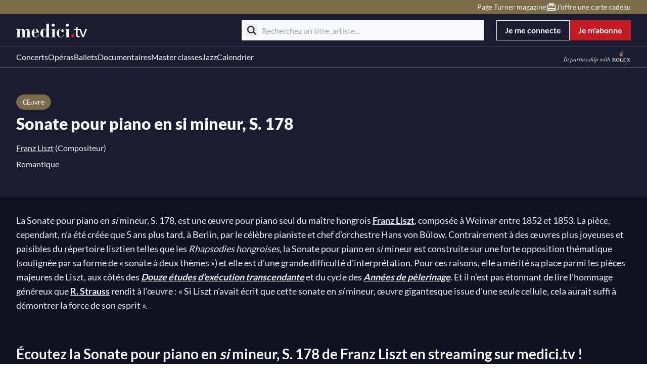

--- FILE ---
content_type: text/javascript; charset=utf-8
request_url: https://www.medici.tv/_nuxt_melbonis/BW4z4D-G.js
body_size: 2529
content:
import{d as D,i,c as u,o as a,a1 as B,a2 as F,u as e,f as k,g as d,w as l,h as f,t as p,n as $,ae as U,M as J,F as w,k as Q,j as G,Q as K,ak as X,b as m,a as _,a7 as Y,V as Z,U as ee,aj as te,P as A,a4 as oe,e as N,a5 as ae,a8 as T}from"./w5ZV2sR2.js";import{p as se}from"./CuyjNJjv.js";import{u as re}from"./2Q1g8v7v.js";import{u as ne}from"./Bx2vziJx.js";import{a as ie}from"./BvnT-p-p.js";import{_ as le}from"./CQWevQ3u.js";import{_ as ue}from"./DTjdj0vx.js";import{_ as ce}from"./BfVOSMOG.js";import{_ as me}from"./sIIteQ4U.js";import{_ as pe}from"./BdwdeRv5.js";import{u as ge}from"./BVwEdeoX.js";import{_ as de}from"./C3ALrKv7.js";import{_ as fe}from"./CyVLxaTf.js";import{_ as _e}from"./CkyDe12A.js";import"./DJg0MGUM.js";import"./BqtUI2iD.js";import"./CBxu-p7p.js";import"./DDwAfk27.js";import"./DoGzYUYA.js";import"./SOgDKbKM.js";import"./DyIY7zKW.js";import"./DhAEm9Zz.js";import"./V1xE-Lve.js";import"./C1hpiQ5f.js";const ve=r=>{let t=[];return"musical_work_job"in r&&r.musical_work_job?r.musical_work_job:(r.jobs&&(t=t.concat(r.jobs)),"instruments"in r&&r.instruments&&(t=t.concat(r.instruments)),"role"in r&&r.role?t.length>0?`${t.join(", ")} (${r.role})`:r.role:t.join(", "))},ke=D({__name:"InlineArtist",props:{name:{},slug:{},role:{default:void 0},isOnline:{type:Boolean,default:!0},tagManagerContext:{default:void 0},useCapitalize:{type:Boolean,default:!1},useCaption:{type:Boolean,default:!1}},setup(r){const t=r,h=i(()=>`/artists/${t.slug}`);return(s,v)=>(a(),u("p",B(F({...t.tagManagerContext&&("useTagManager"in s?s.useTagManager:e(ge))({tagId:t.tagManagerContext.tagId,gtmType:"link",attrs:{title:s.name,url:e(h),...t.tagManagerContext.attrs},parentId:t.tagManagerContext.parentId})})),[(a(),k(U(s.isOnline?e(J):"span"),{url:e(h),class:$(["text-paragraph",[s.isOnline&&"underline"]])},{default:l(()=>[f(p(s.name),1)]),_:1},8,["url","class"])),s.role?(a(),u("span",{key:0,class:$([s.useCaption?"text-caption":"text-paragraph"])},[s.useCapitalize?(a(),u(w,{key:0},[f(p(s.role.toLocaleUpperCase()),1)],64)):(a(),u(w,{key:1},[f(" ("+p(s.role)+")",1)],64))],2)):d("",!0)],16))}}),we={class:"relative z-10 flex h-full items-center self-stretch"},he={class:"mt-4"},ye={key:0,class:"relative top-[1px] mx-2 size-1 rounded-full bg-white"},xe={class:"berlioz-container pb-12"},Ce={key:0,class:"text-paragraph mt-6"},M=10,Qe=D({__name:"[slug]",async setup(r){let t,h;const s=Q(),{tr:v}=G(),{buildSeo:V}=re(),L=s.query?.preview,{data:x}=([t,h]=K(()=>Z(`work-${s.params.slug}`,()=>ee("WorkAPI").workData({slug:s.params.slug},{previewId:L}))),t=await t,h(),t);function O(n){return"id"in n}const g=i(()=>x.value&&O(x.value)?x.value:null);if(!x.value)throw X({statusCode:404,statusMessage:"Page Not Found"});const z=i(()=>g.value?.id),y=i(()=>g.value?.name),c=i(()=>{if(!g.value)return;const n=g.value.description;if(n)return ne(n)}),I=i(()=>g.value?.seo_description),j=i(()=>g.value?.artists||[]),C=i(()=>(g.value?.period||[]).slice(0,1)),S=i(()=>g.value?.artists.map(n=>n.name).join(", ")),W=i(()=>g.value?.picture||void 0);function R(n){return(n?.movies?.results||[]).map(o=>o.slug).filter(o=>typeof o=="string")}const q=i(()=>(n,P)=>V({currentPage:n,totalPages:P.count_total&&Math.ceil(P.count_total/M),title:v("workPage.meta.title",void 0,{work_name:y.value,artist_name:S.value}),description:v("workPage.meta.description",void 0,{work_name:y.value,artist_name:S.value}),image:W.value}));return ie({script:[{innerHTML:JSON.stringify({"@context":"https://schema.org","@type":"MusicComposition",name:y.value,composer:j.value.map(n=>({"@type":"Person",name:n.name}))}),type:"application/ld+json"}]}),(n,P)=>(a(),u(w,null,[e(z)?(a(),k(e(le),{key:0,"content-id":e(z),"content-type":"musicalwork"},null,8,["content-id"])):d("",!0),m(e(ce),null,{default:l(()=>[_("div",we,[_("div",null,[_("div",null,[m(e(te),{class:"mb-2"},{default:l(()=>[f(p(e(v)("workPage.tag")),1)]),_:1}),m(e(A),{tag:"h1",tone:"blue"},{default:l(()=>[f(p(e(y)),1)]),_:1})]),_("div",he,[_("div",{class:$(["mb-2 flex-col lg:flex-row lg:flex-wrap",{flex:e(j).length>1}])},[(a(!0),u(w,null,N(e(j),o=>(a(),k(e(ke),{key:o.id,name:o.name,slug:o.slug,role:e(ve)(o),"tag-manager-context":{tagId:"work-composer",attrs:{id:"work-composer"}}},null,8,["name","slug","role"]))),128))],2),oe(_("div",{class:$(["flex-wrap items-center",{flex:e(C).length>1}])},[(a(!0),u(w,null,N(e(C),(o,b)=>(a(),u("p",{key:`work-period-${b}`,class:"text-paragraph flex items-center"},[f(p(o.name)+" ",1),b<e(C).length-1?(a(),u("span",ye)):d("",!0)]))),128))],2),[[ae,e(C).length>0]])])])])]),_:1}),_("div",xe,[e(c)?(a(),k(e(_e),{key:0,class:"mt-8","disable-toggle":typeof e(c)=="string"||typeof e(c)!="string"&&!e(c).restText},Y({default:l(()=>[m(e(T),{size:"l",text:typeof e(c)=="string"?e(c):e(c).shortText},null,8,["text"])]),_:2},[typeof e(c)!="string"&&e(c).restText?{name:"hidden",fn:l(()=>[m(e(T),{class:"mt-6",text:e(c).restText,size:"l"},null,8,["text"])]),key:"0"}:void 0]),1032,["disable-toggle"])):d("",!0),m(e(pe),{id:"work-movies",endpoint:{api:"SearchAPI",method:"searchWorkMovies",requestFilters:{slug:e(s).params.slug,limit:M}},"seo-formatter":e(q)},{default:l(({data:o,page:b,onSetCurrentPage:E})=>[m(e(A),{class:"mb-6 mt-12 font-serif lg:mb-8"},{default:l(()=>[f(p(e(v)("workPage.title"))+" "+p(e(y))+" ",1),o.movies.count?(a(),u(w,{key:0},[f(" ("+p(o.movies.count)+") ",1)],64)):d("",!0)]),_:2},1024),m(e(me),{movies:R(o)},{default:l(()=>[m(e(de),{"current-data":o?.movies?.results||[],"display-options":{custom:{default:"md:with-divider grid-cols-1 gap-4"}}},{item:l(({item:H})=>[m(e(ue),B(F({...e(se)(H)})),null,16)]),"no-data":l(()=>[o?.count_total===0?(a(),u("p",Ce,p(e(v)("workPage.noData","No movies related to this work")),1)):d("",!0)]),_:2},1032,["current-data"])]),_:2},1032,["movies"]),o.count_total>M?(a(),k(e(fe),{key:0,"current-page":b,"total-count":o.count_total,"items-per-page":M,"on-set-current-page":E,class:"mt-8"},null,8,["current-page","total-count","on-set-current-page"])):d("",!0)]),_:1},8,["endpoint","seo-formatter"]),e(I)?(a(),k(e(T),{key:1,class:"mt-16",text:e(I)},null,8,["text"])):d("",!0)])],64))}});export{Qe as default};


--- FILE ---
content_type: text/javascript; charset=utf-8
request_url: https://www.medici.tv/_nuxt_melbonis/CCf-vZ_c.js
body_size: 111
content:
import{aW as u,p as s,i as a}from"./w5ZV2sR2.js";function C(o={lowerCase:!1}){const t=u(),r=s(),e=a(()=>t.cfCountryCode||r.userCountryCode||"FR");return o.lowerCase?`${e.value.slice(0,2).toLowerCase()}${e.value.slice(2)}`:e.value}export{C as u};


--- FILE ---
content_type: text/javascript; charset=utf-8
request_url: https://www.medici.tv/_nuxt_melbonis/DoGzYUYA.js
body_size: 248
content:
import{s as a,q as o}from"./w5ZV2sR2.js";const f=u=>{const{getLink:r,getTagLink:t}=a(),s=o();return u.map(e=>({...e,...e.attrs,...e.obfuscated&&e.url?{onObfuscatedClick:()=>{t(e.url)==="a"?window.open(e.external?e.url:r(e.url),e.external?"_blank":"_self"):s.push(r(e.url))}}:{},...!e.obfuscated&&e.url?{url:e.external?e.url:r(e.url),tag:e.external?"a":t(e.url)}:{}}))};export{f as u};


--- FILE ---
content_type: text/javascript; charset=utf-8
request_url: https://www.medici.tv/_nuxt_melbonis/CN0hClAK.js
body_size: 468
content:
import{aV as r}from"./w5ZV2sR2.js";import{u as i}from"./DHsXfxmk.js";const o=()=>{const{getItem:t,setItem:l}=i(),a=()=>t("invisible-params");return{getAllInvisibleParams:a,getInvisibleParam:e=>t("invisible-params")?.[e],setInvisibleParam:(e,n)=>{const s=a();s[e]=n,l("invisible-params",{...s,[e]:n})}}},p=r("shopping-cart",{state:()=>({shoppingCart:null,globalDiscountCode:null,globalDiscountCodeStatus:"idle",giftcardPersonalization:{giftcardImage:null,giftcardIdentifier:null,giftcardSendDate:null,personalMessage:null,recipientEmail:null,recipientName:null,senderName:null},giftcardActivationCode:null,origin:null,nextUrl:null}),getters:{getShoppingCart:t=>t.shoppingCart,getOfferDiscountCode:t=>t.shoppingCart?.coupon?.code},actions:{addItemInShoppingCart(t){t&&(this.shoppingCart=t,i().setItem("shopping-cart",t))},setGlobalDiscountCode(t){this.globalDiscountCode=t},setGlobalDiscountCodeStatus(t){this.globalDiscountCodeStatus=t},setGiftcardPersonalization(t){this.giftcardPersonalization={...this.giftcardPersonalization,...t},i().setItem("giftcard-personalization",this.giftcardPersonalization)},setGiftcardActivationCode(t){this.giftcardActivationCode=t,i().setItem("giftcard-activation-code",t)},setOrigin(t){this.origin=t,t&&o().setInvisibleParam("origin",t)},setNextUrl(t){this.nextUrl=t,t&&o().setInvisibleParam("nextUrl",t)},clearShoppingCart(){const{removeItem:t}=i();this.shoppingCart=null,this.globalDiscountCode=null,this.globalDiscountCodeStatus="idle",this.giftcardPersonalization={giftcardImage:null,giftcardIdentifier:null,giftcardSendDate:null,personalMessage:null,recipientEmail:null,recipientName:null,senderName:null},this.giftcardActivationCode=null,t("shopping-cart"),t("giftcard-personalization"),t("giftcard-activation-code")}},persist:{pick:["shoppingCart","globalDiscountCode","globalDiscountCodeStatus","giftcardPersonalization","giftcardActivationCode"]}});export{p as u};


--- FILE ---
content_type: text/javascript; charset=utf-8
request_url: https://www.medici.tv/_nuxt_melbonis/DP_pd0lP.js
body_size: 5226
content:
const __vite__mapDeps=(i,m=__vite__mapDeps,d=(m.f||(m.f=["./CTwaJcwv.js","./w5ZV2sR2.js","./entry.BhyqjlSg.css"])))=>i.map(i=>d[i]);
import{d as v,p as I,ag as j,j as D,bt as ie,l as x,y as X,f,g as k,u as e,o as n,w as t,a as u,b as a,h as C,t as $,P as ce,K as R,M as T,c as g,r as H,L as S,bu as E,a8 as ue,F as Q,e as W,q as me,s as pe,a4 as N,am as de,ao as _e,al as G,bv as fe,a7 as he,_ as q,D as K,i as A,n as ge,ap as J,$ as ve,k as xe,I as be,O as ye,a3 as $e,bw as ke,a5 as we}from"./w5ZV2sR2.js";import{_ as Le}from"./Di88qDvP.js";import{u as Ce}from"./CCf-vZ_c.js";import{u as F}from"./DHsXfxmk.js";import{_ as V}from"./BovPWPe4.js";import{u as Y}from"./BqtUI2iD.js";import{u as Z,_ as ee,a as Me,b as Se}from"./BL45jXJ6.js";import{_ as Be}from"./CI1PNF5F.js";import{u as te}from"./Ac3EWfS1.js";import{_ as De}from"./CinKpTu5.js";import{_ as ae}from"./C0xYOaXB.js";import"./yFYy5Uj_.js";import"./Bdaadj0p.js";import"./cjemX7BB.js";import"./DJg0MGUM.js";import"./DoGzYUYA.js";import"./DwbKLA0y.js";import"./CcNkgvu0.js";import"./CN0hClAK.js";import"./BvnT-p-p.js";import"./fHf3nr2a.js";import"./DNmpOs0U.js";import"./BqC0YynH.js";import"./0pwVCHBA.js";import"./DOLUnv52.js";import"./JMerWk8c.js";const Te={class:"relative z-[1]"},He={class:"mt-4 text-center"},Oe=v({__name:"NewLanguageModal",setup(h){const{isAuthenticated:o,user:r}=I(),{locale:s,locales:i}=j(),{tr:c}=D(),{getItem:m,setItem:p}=F(),l={ko:{countries:["KR"],title:"안녕하세요?"}},_=ie(),M=x(),B=x(""),d=x(""),b=x(""),P=x(!1);function w(O){return i.value.find(z=>z.code===O)?.name}X(()=>{const O=m("new-language-modal",{usePrefix:!1})||!1;if(o&&r?.email&&!O){const z=!!l[_];B.value=w(s.value),M.value=Ce();const L=Object.values(l).filter(U=>U.countries.includes(M.value));z&&_!==s.value?(d.value=_,b.value=w(_),P.value=!0):L.length>0&&(d.value=Object.keys(l).find(U=>l[U]?.countries===L[0].countries),b.value=w(d.value),l[d.value]&&d.value!==s.value&&(P.value=!0))}});function y(){P.value=!1,p("new-language-modal",!0,{usePrefix:!1})}return(O,z)=>{const L=Le;return e(P)?(n(),f(L,{key:0,classname:`new-language-modal reminder-modal new-language-modal-${e(d)}`,"use-overlay":!0,"on-close":y},{default:t(()=>[u("div",Te,[a(e(ce),{class:"mb-4 text-center font-serif",tag:"h2"},{default:t(()=>[C($(l[e(d)].title),1)]),_:1}),a(e(V),{keypath:"newLanguageModal.content1",tag:"p",class:"text-paragraph text-center"},{currentLanguage:t(()=>[C($(e(B)),1)]),_:1}),a(e(V),{keypath:"newLanguageModal.content2",tag:"p",class:"text-paragraph text-center"},{targetLanguage:t(()=>[C($(e(b)),1)]),_:1}),u("div",He,[a(e(T),{class:"mx-auto inline-block",url:"/account/profile","data-gtm-id":"new-language-modal",onClick:y},{default:t(()=>[a(e(R),{appearance:"secondary",class:"pointer-events-none mx-auto mb-4"},{default:t(()=>[C($(e(c)("newLanguageModal.cta")),1)]),_:1})]),_:1})])])]),_:1},8,["classname"])):k("",!0)}}}),Ae={class:"bg-banner-default/95 text-paragraph fixed bottom-0 left-0 right-0 z-[90] flex w-full sm:items-center"},Pe={class:"relative w-full pb-4 pl-6 pt-4"},ze=["aria-label"],Ie=v({__name:"BottomBanner",emits:["onClose"],setup(h,{emit:o}){const{tr:r}=D(),s=o;function i(){s("onClose")}return(c,m)=>(n(),g("div",Ae,[u("div",Pe,[H(c.$slots,"default")]),u("button",{class:"max-h-14 pb-4 pl-2 pr-4 pt-4 sm:max-h-full sm:pl-6","aria-label":e(r)("a11y.close"),onClick:i},[a(e(S),{icon:"close",class:"close-icon [&_path]:fill-icon-default z-10 cursor-pointer"})],8,ze)]))}}),Re={class:"flex w-full flex-col items-center justify-center gap-3 sm:flex-row sm:gap-6"},Ne=v({__name:"BottomBanner",setup(h){const{formattedHeaderLinks:o}=E(),r=o.filter(c=>c.location==="BOTTOM_BANNER")[0],s=x(!0);s.value=!!sessionStorage.getItem("bottomBannerClosedB2c");function i(){sessionStorage.setItem("bottomBannerClosedB2c","true"),s.value=!0}return(c,m)=>{const p=T;return e(o)&&e(s)===!1&&e(r)?(n(),f(Ie,{key:0,onOnClose:i},{default:t(()=>[a(p,{display:"stretched",url:e(r).link,external:e(r).external,"data-gtm-id":"b2c-bottom-banner"},{default:t(()=>[u("div",Re,[a(e(ue),{class:"line-clamp-2",text:e(r).text},null,8,["text"]),e(r).buttonText?(n(),f(e(R),{key:0,class:"w-full shrink-0 sm:w-auto",appearance:"secondary",size:"s"},{default:t(()=>[C($(e(r).buttonText),1)]),_:1})):k("",!0)])]),_:1},8,["url","external"])]),_:1})):k("",!0)}}}),se=""+new URL("logo-rolex-baseline.C7xmO0xS.svg",import.meta.url).href,Fe={class:"lg:light-theme z-10 py-4"},Ue={class:"text-paragraph mb-4 px-4 text-xl font-bold"},Ve=["innerHTML"],je={key:1,class:"grid"},Ee=["aria-label","onClick"],ne=v({__name:"SearchHistory",setup(h){const{tr:o}=D(),{getItem:r,setItem:s}=F(),i=x(r("search-history",{usePrefix:!1})||[]);function c(m){i.value=i.value.filter(p=>p!==m),s("search-history",i.value,{usePrefix:!1})}return(m,p)=>(n(),g("div",Fe,[u("p",Ue,$(e(o)("search.history.title")),1),e(i).length===0?(n(),g("p",{key:0,class:"text-caption mt-8 px-4 text-base",innerHTML:e(o)("search.history.empty")},null,8,Ve)):(n(),g("ul",je,[(n(!0),g(Q,null,W(e(i).slice(0,7),(l,_)=>(n(),g("li",{key:`history-item-${_}`,class:"grid grid-cols-[1fr_auto] px-4 transition-colors duration-300 ease-in-out lg:hover:bg-neutral-300"},[a(e(T),{url:`/search?q=${l}`,class:"text-paragraph flex flex-nowrap items-center gap-2 py-2 font-normal"},{default:t(()=>[a(e(S),{icon:"history",size:"s",class:"[&_path]:fill-icon-default"}),C(" "+$(l),1)]),_:2},1032,["url"]),u("button",{"aria-label":e(o)("search.history.delete"),onClick:M=>c(l)},[a(e(S),{icon:"close",size:"s",class:"[&_path]:fill-icon-default cursor-pointer"})],8,Ee)]))),128))]))]))}}),qe={role:"search"},Ke=["aria-label"],Xe=["aria-label","title","placeholder"],oe=v({__name:"SearchToolbar",emits:["on-search"],setup(h,{emit:o}){const r=me(),{tr:s}=D(),{getLink:i}=pe(),{getItem:c,setItem:m}=F(),p=o,l=x("");function _(){if(l.value.length>2&&l.value.length<100){const d=(c("search-history",{usePrefix:!1})||[]).filter(b=>b!==l.value);m("search-history",[l.value,...d],{usePrefix:!1}),p("on-search"),r.push({path:i("/search"),query:{q:l.value}})}}function M(){l.value=""}return(B,d)=>(n(),g("div",qe,[u("button",{class:"absolute left-2 top-1/2 flex -translate-y-1/2 transform cursor-pointer items-center justify-center","data-gtm-id":"searchbar-submit-button","aria-label":e(s)("search.toolbar.submit"),onClick:_},[a(e(S),{icon:"search",class:"[&_path]:fill-secondary-300"})],8,Ke),N(u("input",{id:"search",ref:"searchInput","onUpdate:modelValue":d[0]||(d[0]=b=>l.value=b),"aria-label":e(s)("search.toolbar.placeholder"),title:e(s)("search.toolbar.placeholder"),placeholder:e(s)("search.toolbar.placeholder"),class:"bg-search h-10 w-full px-10",autocomplete:"off",maxlength:"99",onKeyup:de(_,["enter"]),onBlur:d[1]||(d[1]=b=>B.$emit("onSearchBlur")),onFocus:d[2]||(d[2]=b=>B.$emit("onSearchFocus"))},null,40,Xe),[[_e,l.value]]),l.value.length>0?(n(),g("button",{key:0,type:"button",class:"absolute right-2 top-1/2 -translate-y-1/2 transform cursor-pointer","data-gtm-id":"searchbar-close-button",onClick:M},[a(e(S),{icon:"close",class:"[&_path]:fill-secondary-300"})])):k("",!0)]))}}),Qe={class:"text-paragraph flex gap-2 text-sm"},We={class:"relative"},Ge=v({__name:"DefaultHeaderDesktop",setup(h){const{locale:o}=j(),{tr:r}=D(),{isAiTranslated:s}=te(),{mainMenu:i,usefulMenu:c}=Z(),m=x(!1);function p(){m.value=!1}return(l,_)=>{const M=q,B=G("click-outside");return n(),f(e(fe),{"main-menu":e(i),"top-right-menu":e(c)},he({logo:t(()=>[H(l.$slots,"logo")]),search:t(()=>[N((n(),g("div",We,[a(oe,{onOnSearchFocus:_[0]||(_[0]=d=>m.value=!0),onOnSearch:_[1]||(_[1]=d=>m.value=!1)}),m.value?(n(),f(ne,{key:0,class:"bg-search absolute mt-1 box-border w-full"})):k("",!0)])),[[B,p]])]),actions:t(()=>[H(l.$slots,"actions")]),"header-link":t(d=>[a(M,null,{default:t(()=>[a(e(T),{url:d.link,external:d.external,class:"hover:text-navigation-hovered text-navigation-default transition-colors duration-300","data-gtm-id":"header-nav-special-primary",innerHTML:d.text},null,8,["url","external","innerHTML"])]),_:2},1024)]),_:2},[e(s)(e(o))?{name:"top-left-menu",fn:t(()=>[u("p",Qe,[a(e(S),{icon:"sparkles",size:"s",class:"[&_path]:fill-icon-default"}),C(" "+$(e(r)("header.aiTranslated","이 사이트는 인공지능 기반 자동 번역을 사용하고 있습니다.")),1)])]),key:"0"}:void 0,l.$slots["top-right-menu"]?{name:"top-right-menu",fn:t(()=>[H(l.$slots,"top-right-menu")]),key:"1"}:void 0,l.$slots.rolex?{name:"rolex",fn:t(()=>[H(l.$slots,"rolex")]),key:"2"}:void 0]),1032,["main-menu","top-right-menu"])}}}),Je=()=>{const{tr:h}=D(),{public:{profile:{logoutUrl:o}}}=K();return[{label:h("header.account.profile"),url:"/account/profile",attrs:{"data-gtm-id":"header-account-profile"}},{label:h("header.account.logout"),url:o,attrs:{"data-gtm-id":"header.button.logout"}}]},Ye={class:"relative"},Ze=["aria-expanded"],et={key:0,class:"absolute right-0 z-20 mt-3 min-w-[136px] list-none bg-white px-0 py-2 shadow-2xl"},tt=v({__name:"AccountHeaderMenu",setup(h){const o=I(),r=A(()=>o.user),s=x(!1),i=Je();function c(){s.value=!1}return(m,p)=>{const l=G("click-outside");return n(),g("div",Ye,[u("button",{class:"flex items-center gap-1","aria-expanded":s.value,"aria-controls":"account-menu",onClick:p[0]||(p[0]=_=>s.value=!s.value)},[a(e(De),{avatar:e(r)?.avatar_id},null,8,["avatar"]),a(e(S),{icon:"chevron-down",class:ge([{"rotate-180 transform":s.value},"[&_path]:fill-white"])},null,8,["class"])],8,Ze),a(J,{name:"fade"},{default:t(()=>[s.value?N((n(),g("ul",et,[(n(!0),g(Q,null,W(e(i),(_,M)=>(n(),g("li",{key:M},[a(e(T),ve({ref_for:!0},_,{class:"flex flex-nowrap items-center gap-2 bg-white px-5 py-2 font-normal text-neutral-700 transition-colors duration-300 ease-in-out hover:bg-neutral-300 [&_>*]:shrink-0"}),{default:t(()=>[C($(_.label),1)]),_:2},1040)]))),128))])),[[l,c]]):k("",!0)]),_:1})])}}}),le=v({__name:"LoginLink",setup(h){const{tr:o}=D(),r=xe(),s=A(()=>`/login?next=${r.fullPath}`);function i(){window.location.href=s.value}return(c,m)=>(n(),f(e(R),{appearance:"secondary",class:"w-full",onClick:i},{default:t(()=>[C($(e(o)("header.button.login")),1)]),_:1}))}}),re=v({__name:"MyVideoLink",setup(h){const{tr:o}=D();return(r,s)=>(n(),f(e(T),{url:"/my-videos/currently-watching"},{default:t(()=>[a(e(R),{class:"w-full",appearance:"secondary",icon:"playfull","aria-label":e(o)("header.button.myVideos")},{default:t(()=>[C($(e(o)("header.button.myVideos")),1)]),_:1},8,["aria-label"])]),_:1}))}}),at=be(()=>ye(()=>import("./CTwaJcwv.js"),__vite__mapDeps([0,1,2]),import.meta.url).then(h=>h.default||h)),st={class:"relative"},nt=["href"],ot=v({__name:"DefaultHeaderDesktop",setup(h){const{isAuthenticated:o,isPremiumUser:r}=I(),i=K().public.ROLEX_URL,c=x(!1);return(m,p)=>{const l=at;return n(),f(Ge,null,{logo:t(()=>[a(e(T),{url:"/"},{default:t(()=>[...p[2]||(p[2]=[u("img",{class:"max-w-[141px]",src:ee,alt:"medici.tv"},null,-1)])]),_:1})]),actions:t(()=>[e(o)?(n(),f(e(re),{key:0})):(n(),f(e(le),{key:1})),e(r)?k("",!0):(n(),f(e(ae),{key:2})),e(o)?(n(),f(e(tt),{key:3})):k("",!0)]),rolex:t(()=>[u("div",st,[u("a",{href:e(i),target:"_blank"},[u("img",{class:"h-[24px]",src:se,alt:"Rolex",onMouseenter:p[0]||(p[0]=_=>c.value=!0),onMouseleave:p[1]||(p[1]=_=>c.value=!1)},null,32)],8,nt),a(J,{name:"fade"},{default:t(()=>[e(c)?(n(),f(l,{key:0,class:"absolute right-0 top-[calc(100%_+_16px)]"})):k("",!0)]),_:1})])]),_:1})}}}),lt=""+new URL("rolex-white.BNrCv2ke.svg",import.meta.url).href,rt={class:"text-paragraph flex items-center gap-2 text-sm"},it={key:0,class:"fixed inset-0 grid grid-rows-[auto_1fr]"},ct={class:"bg-section grid grid-cols-[auto_1fr] gap-4 p-4"},ut=v({__name:"DefaultHeaderMobile",setup(h){const{mainMenu:o,profileMenu:r}=Z(),s=x(!1),i=x(!1),{tr:c}=D(),m=E(),{isAiTranslated:p}=te(),{locale:l}=j(),{getItem:_,setItem:M}=F(),B=A(()=>[{title:c("header.mobile.categories"),items:o.value}]),d=A(()=>[...r.value.length>0?[{title:c("header.mobile.profileTitle"),items:r.value}]:[]]),b=x(!1);X(()=>{const w=_("ai-disclaimer-languages",{usePrefix:!1})||[];b.value=!w.includes(l.value)});const P=()=>{b.value=!1;const y=(_("ai-disclaimer-languages",{usePrefix:!1})||[]).filter(O=>O!==l.value);M("ai-disclaimer-languages",[l.value,...y],{usePrefix:!1})};return $e(s,w=>{m.updateMobileMenuState(w)}),(w,y)=>{const O=T,z=q;return n(),f(e(ke),{"top-menus":B.value,"bottom-menus":d.value,"is-open":s.value,"show-disclaimer":e(p)(e(l))&&b.value,onOnDisclaimerClose:P,onOnSetState:y[3]||(y[3]=L=>s.value=!s.value)},{disclaimer:t(()=>[u("p",rt,[a(e(S),{icon:"sparkles",size:"s",class:"[&_path]:fill-icon-default"}),C(" "+$(e(c)("header.aiTranslated","이 사이트는 인공지능 기반 자동 번역을 사용하고 있습니다.")),1)])]),actions:t(()=>[u("button",{onClick:y[0]||(y[0]=L=>i.value=!0)},[a(e(S),{icon:"search",class:"[&_path]:fill-white",size:"l"})]),i.value?(n(),g("div",it,[u("div",ct,[u("button",{onClick:y[1]||(y[1]=L=>i.value=!1)},[a(e(S),{icon:"chevron-left",class:"[&_path]:fill-icon-default"})]),a(oe,{class:"relative",onOnSearch:y[2]||(y[2]=L=>i.value=!1)})]),a(ne,{class:"bg-section"})])):k("",!0)]),center:t(()=>[H(w.$slots,"center")]),right:t(()=>[H(w.$slots,"right")]),"burger-bottom":t(()=>[H(w.$slots,"burger-bottom")]),"header-link":t(L=>[a(z,null,{default:t(()=>[a(O,{class:"text-lg text-white",url:L.link,external:L.external,"data-gtm-id":"header-nav-special-primary",innerHTML:L.text},null,8,["url","external","innerHTML"])]),_:2},1024)]),_:3},8,["top-menus","bottom-menus","is-open","show-disclaimer"])}}}),mt=["href"],pt=v({__name:"DefaultHeaderMobile",setup(h){const{isAuthenticated:o,isPremiumUser:r}=I(),i=K().public.ROLEX_URL;return(c,m)=>(n(),f(ut,null,{center:t(()=>[a(e(T),{url:"/"},{default:t(()=>[...m[0]||(m[0]=[u("img",{class:"max-w-[121px]",src:ee,alt:"Medici.tv"},null,-1)])]),_:1})]),right:t(()=>[u("a",{href:e(i),target:"_blank"},[...m[1]||(m[1]=[u("img",{class:"xs:inline xs:h-[24px] hidden sm:h-[30px]",src:se,alt:"Rolex"},null,-1),u("img",{class:"xs:hidden inline w-[51px]",src:lt,alt:"Rolex"},null,-1)])],8,mt)]),"burger-bottom":t(()=>[e(o)?(n(),f(e(re),{key:0})):(n(),f(e(le),{key:1})),e(r)?k("",!0):(n(),f(e(ae),{key:2}))]),_:1}))}}),dt={class:"bg-banner-error absolute left-0 right-0 top-full"},_t={class:"berlioz-container"},ft={class:"flex items-center gap-4 py-3"},ht=v({__name:"PastDueBanner",setup(h){const{tr:o}=D(),r=E(),{isSmallerThan:s}=Y(),i=A(()=>r.mobileMenuIsOpen&&s.value("lg"));return(c,m)=>N((n(),g("div",dt,[u("div",_t,[u("div",ft,[a(e(S),{icon:"warning",class:"[&_path]:fill-icon-error"}),a(e(V),{keypath:"pastDueBanner.text",tag:"p",class:"text-paragraph inline"},{updateLink:t(()=>[a(e(T),{url:"/account/payment-details",class:"ml-1 inline underline"},{default:t(()=>[C($(e(o)("pastDueBanner.updateLink")),1)]),_:1})]),_:1})])])],512)),[[we,!e(i)]])}}),gt={class:"sticky inset-x-0 top-0 z-[100]"},vt=v({__name:"DefaultHeader",setup(h){const{isAuthenticated:o,user:r}=I(),s=A(()=>o&&r?.is_past_due);return(i,c)=>(n(),g("div",gt,[a(e(ot),{class:"hidden lg:block"}),a(e(pt),{class:"lg:hidden"}),e(s)?(n(),f(e(ht),{key:0})):k("",!0)]))}}),qt=v({__name:"virtual:nuxt:%2Fapp%2Fapps%2Fmelbonis-b2c%2F.nuxt%2Fdefault",setup(h){const{isSmallerThan:o}=Y(),{isAuthenticated:r}=I(),s=A(()=>o.value("lg")&&r);return(i,c)=>{const m=q,p=Oe;return n(),f(e(Se),null,{banner:t(()=>[e(s)?(n(),f(m,{key:0},{default:t(()=>[a(e(Me))]),_:1})):k("",!0)]),default:t(()=>[a(e(vt)),u("main",null,[H(i.$slots,"default")]),a(e(Be)),c[0]||(c[0]=u("div",{id:"hotjar-wrapper",class:"fixed right-2 top-1/2 z-50 -translate-y-1/2"},null,-1)),a(e(Ne)),a(p)]),_:3})}}});export{qt as default};


--- FILE ---
content_type: text/javascript; charset=utf-8
request_url: https://www.medici.tv/_nuxt_melbonis/DTjdj0vx.js
body_size: 1804
content:
import{d as S,p as L,j as N,i as U,f as n,o as i,w as o,g as r,u as a,a0 as d,b as p,K as B,$ as c,A as R,c as u,F as T,h,t as g,L as m,ae as V,M as j,n as A,a1 as F,a2 as H,a as K,b5 as W}from"./w5ZV2sR2.js";import{u as C}from"./BVwEdeoX.js";import{a as q}from"./CuyjNJjv.js";import{u as G}from"./DJg0MGUM.js";import{u as J}from"./BqtUI2iD.js";import{_ as O}from"./CBxu-p7p.js";import{_ as Q}from"./DDwAfk27.js";const X={key:0,class:"border-icon-default flex size-6 shrink-0 items-center justify-center rounded-full border"},Y=["onClick"],Z={key:0,class:"text-title"},le=S({__name:"CardMovieExpanded",props:{cardOptions:{default:()=>({})},enableEvents:{type:Boolean,default:!0},isReadonly:{type:Boolean,default:!1},tagManagerContext:{default:void 0},isContinueWatching:{type:Boolean},showPremiumIndicator:{type:Boolean},showTitle:{type:Boolean},title:{},subtitle:{default:void 0},description:{},slug:{},duration:{},progress:{},category:{},mainImg:{},secondaryImg:{default:void 0},urlCategoryLabel:{default:""},isOnline:{type:Boolean,default:!0},isFree:{type:Boolean,default:!1},isLive:{type:Boolean,default:!1},isCurrentlyStreaming:{type:Boolean},isMediciExclusive:{type:Boolean,default:!1},playlistSlug:{default:void 0},workId:{default:void 0},position:{default:0},publicationDate:{default:void 0},unPublicationDate:{default:void 0},isEvent:{type:Boolean},isUpcoming:{type:Boolean},dateStart:{default:void 0},dateEnd:{default:void 0},location:{default:""}},setup(w){const{isPremiumUser:$}=L(),{isLargerThan:M}=J(),{tr:l}=N(),t=w,{urlCategoryLabel:z,category:f,workId:k,playlistSlug:b}=t,I=[k&&`work_id=${k}`,b&&`playlist_slug=${b}`].filter(Boolean).join("&"),D=q({urlCategoryLabel:z,category:f},t.slug,!!I&&`#${I}`||""),y=U(()=>({width:M.value("lg")?272:311,height:M.value("lg")?204:233,options:{fit:"crop",crop:"faces,center",dpr:2}})),E=G(t.secondaryImg||t.mainImg,y.value.width,y.value.height,{...y.value.options,dpr:2});return(e,x)=>(i(),n(a(W),c({class:"group",title:e.title,subtitle:e.subtitle,description:e.description,duration:e.duration,category:a(f)&&a(l)(`movieCategories.${a(f)}`),"main-img":a(E),location:e.location,"use-hover":!("isReadonly"in e?e.isReadonly:a(d)),"is-online":e.isOnline},e.cardOptions),{"short-actions":o(()=>[!e.isFree&&!a($)?(i(),u("div",X,[p(a(m),{icon:"lock",class:"[&_path]:fill-icon-default",size:"s"})])):r("",!0),p(a(O),{slug:e.slug},{default:o(({onToggleFavorite:v,isFavorite:s})=>[K("button",c({class:["relative z-10 flex h-6 items-center gap-1",{"lg:hidden":e.isOnline,hidden:!e.isOnline}],"data-gtm-id":"collection-vertical-favorite"},{...t.tagManagerContext&&("useTagManager"in e?e.useTagManager:a(C))({tagId:t.tagManagerContext.tagId,gtmType:"item",attrs:{id:"movie-card",type:"movie",...t.tagManagerContext.attrs},parentId:t.tagManagerContext.parentId})},{onClick:R(P=>v(e.slug),["prevent","stop"])}),[e.isOnline?r("",!0):(i(),u("span",Z,g(a(l)("programCard.actions.unlikeShort")),1)),(i(),n(a(m),{key:s?"delete":"add",icon:s?"favorite-filled":"favorite",class:"[&_path]:fill-white"},null,8,["icon"]))],16,Y)]),_:1},8,["slug"])]),"movie-tag":o(()=>[p(a(Q),F(H({publicationDate:e.publicationDate,unPublicationDate:e.unPublicationDate,isMediciExclusive:e.isMediciExclusive})),null,16)]),"title-link":o(()=>[(i(),n(V(e.isOnline&&!("isReadonly"in e?e.isReadonly:a(d))?a(j):"div"),c({class:"stretched","data-gtm-id":"collection-vertical-card"},{...t.isOnline&&{url:a(D)},...t.tagManagerContext&&("useTagManager"in e?e.useTagManager:a(C))({tagId:t.tagManagerContext.tagId,gtmType:"item",attrs:{id:"movie-card",type:"movie",...t.tagManagerContext.attrs},parentId:t.tagManagerContext.parentId})}),{default:o(()=>[e.title?(i(),u("p",{key:0,role:"heading","aria-level":"3",class:A(["line-clamp-2 text-base font-bold",!e.isOnline&&!("isReadonly"in e?e.isReadonly:a(d))?"text-disabled":"text-title"])},g(e.title),3)):r("",!0)]),_:1},16))]),actions:o(()=>[e.isOnline&&!("isReadonly"in e?e.isReadonly:a(d))?(i(),n(a(O),{key:0,slug:e.slug},{default:o(({onToggleFavorite:v,isFavorite:s})=>[p(a(B),c({appearance:"secondary","icon-position":"right","icon-size":"s",tabindex:"0",class:"relative z-10","data-gtm-id":"collection-vertical-favorite"},{...t.tagManagerContext&&("useTagManager"in e?e.useTagManager:a(C))({tagId:t.tagManagerContext.tagId,gtmType:"item",attrs:{id:"movie-card",type:"movie",...t.tagManagerContext.attrs},parentId:t.tagManagerContext.parentId})},{disabled:!e.isOnline&&!s,onClick:R(P=>v(e.slug),["prevent","stop"])}),{default:o(()=>[s?(i(),u(T,{key:0},[h(g(a(l)("programCard.actions.unlike")),1)],64)):(i(),u(T,{key:1},[h(g(a(l)("programCard.actions.like")),1)],64)),s?(i(),n(a(m),{key:"icon-filled",icon:"favorite-filled",size:"s"})):(i(),n(a(m),{key:"icon-empty",icon:"favorite",size:"s"}))]),_:2},1040,["disabled","onClick"])]),_:1},8,["slug"])):r("",!0),e.isOnline&&!("isReadonly"in e?e.isReadonly:a(d))?(i(),n(a(B),{key:1,icon:"playfull","icon-position":"right"},{default:o(()=>[h(g(a(l)("programCard.actions.watch")),1)]),_:1})):r("",!0)]),_:1},16,["title","subtitle","description","duration","category","main-img","location","use-hover","is-online"]))}});export{le as _};


--- FILE ---
content_type: text/javascript; charset=utf-8
request_url: https://www.medici.tv/_nuxt_melbonis/DDwAfk27.js
body_size: 416
content:
import{d as y,j as b,i as s,f as v,g as l,u as i,o as r,aj as _,w,h as g,c as h,t as x,N as C}from"./w5ZV2sR2.js";const k=""+new URL("logo-m.rU4lTyjn.svg",import.meta.url).href,B={key:0,class:"h-3",src:k,alt:"medici.tv"},T=y({__name:"MovieLifeCycleTag",props:{publicationDate:{},unPublicationDate:{default:void 0},isMediciExclusive:{type:Boolean,default:!1}},setup(u){const{addToDate:d,subtractToDate:f,isBefore:p,isDateBetween:m}=C(),{tr:n}=b(),e=u,D=s(()=>e.isMediciExclusive?n("lifeCycle.mediciExclusive"):o.value?n("lifeCycle.recentlyAdded"):c.value?n("lifeCycle.soonUnavailable"):""),o=s(()=>{const t=new Date;if(e.publicationDate){const a=d(e.publicationDate,30,"day");return p(t,a)}return!1}),c=s(()=>{const t=new Date;if(e.unPublicationDate){const a=f(e.unPublicationDate,30,"day");return m(t,a,e.unPublicationDate)}return!1});return(t,a)=>t.isMediciExclusive||i(o)||i(c)?(r(),v(i(_),{key:0,class:"shrink-0",type:"lifecycle"},{default:w(()=>[g(x(i(D))+" ",1),t.isMediciExclusive?(r(),h("img",B)):l("",!0)]),_:1})):l("",!0)}});export{T as _};
